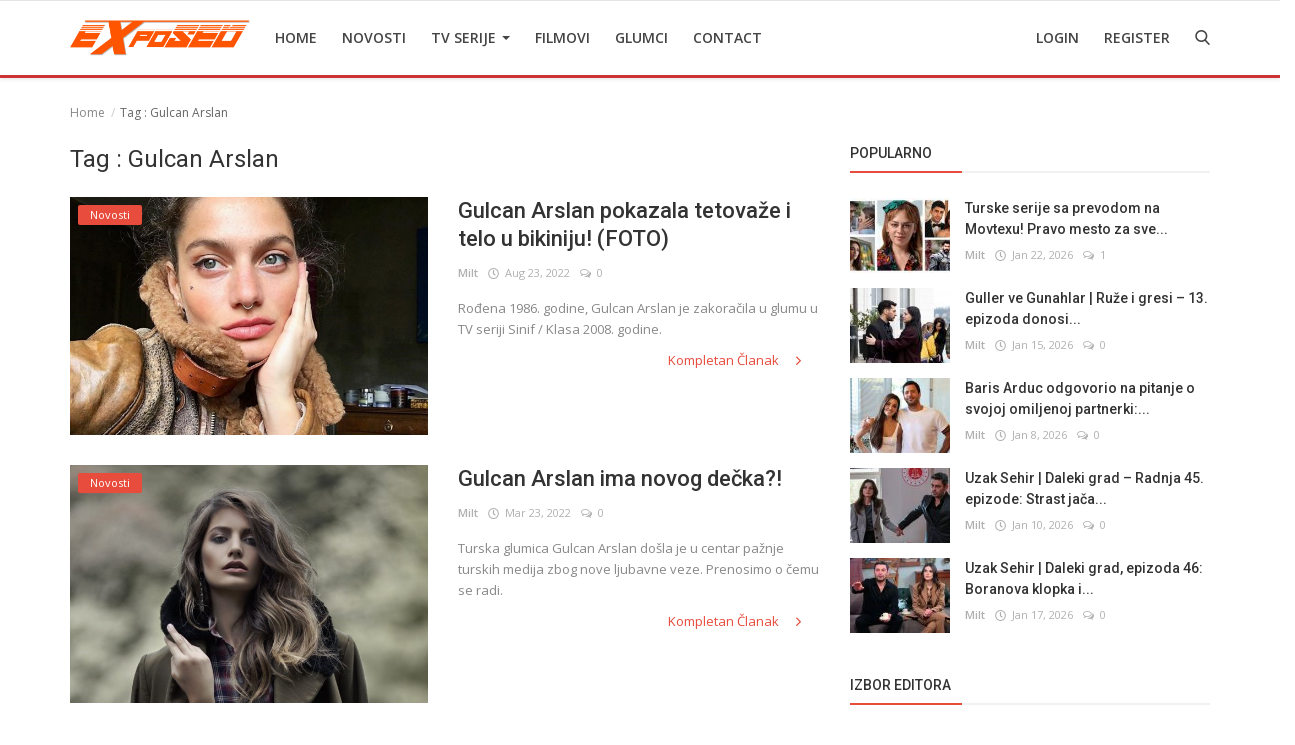

--- FILE ---
content_type: text/html; charset=UTF-8
request_url: https://tvexposed.net/tag/gulcan-arslan
body_size: 10928
content:
<!DOCTYPE html>
<html lang="en">
<head>
    <meta charset="utf-8">
    <meta http-equiv="X-UA-Compatible" content="IE=edge">
    <meta name="viewport" content="width=device-width, initial-scale=1">
    <title>Gulcan Arslan - Najbolje Turske serije  sa prevodom </title>
    <meta name="description" content="Tag: Gulcan Arslan"/>
    <meta name="keywords" content="Tag, Gulcan Arslan"/>
    <meta name="author" content="Codingest"/>
    <meta name="robots" content="all"/>
    <meta name="revisit-after" content="1 Days"/>
    <meta property="og:locale" content="en-US"/>
    <meta property="og:site_name" content="TV Exposed"/>
    <meta property="og:image" content="https://tvexposed.net/uploads/logo/logo_62e457603ad8b.png"/>
    <meta property="og:image:width" content="180"/>
    <meta property="og:image:height" content="50"/>
    <meta property="og:type" content=website/>
    <meta property="og:title" content="Gulcan Arslan - Najbolje Turske serije  sa prevodom "/>
    <meta property="og:description" content="Tag: Gulcan Arslan"/>
    <meta property="og:url" content="https://tvexposed.net/"/>
    <meta name="twitter:card" content="summary_large_image"/>
    <meta name="twitter:site" content="TV Exposed"/>
    <meta name="twitter:title" content="Gulcan Arslan - Najbolje Turske serije  sa prevodom "/>
    <meta name="twitter:description" content="Tag: Gulcan Arslan"/>
    <meta name="twitter:image" content="https://tvexposed.net/uploads/logo/logo_62e457603ad8b.png"/>
    <link rel="canonical" href="https://tvexposed.net/tag/gulcan-arslan"/>
    <link rel="alternate" hreflang="en-US" href="https://tvexposed.net/"/>
    <link rel="alternate" hreflang="HR" href="https://tvexposed.net/hr/"/>
    <link rel="shortcut icon" type="image/png" href="https://tvexposed.net/uploads/logo/logo_607ada85acc082.png"/>
    <link href="https://fonts.googleapis.com/css?family=Open+Sans:300,400,600,700&display=swap&subset=cyrillic,cyrillic-ext,greek,greek-ext,latin-ext,vietnamese" rel="stylesheet">    <link href="https://fonts.googleapis.com/css?family=Roboto:300,400,500,700&display=swap&subset=cyrillic,cyrillic-ext,greek,greek-ext,latin-ext,vietnamese" rel="stylesheet">
    <link rel="stylesheet" href="https://tvexposed.net/assets/vendor/font-icons/css/icons.min.css"/>
    <link rel="stylesheet" href="https://tvexposed.net/assets/vendor/bootstrap/css/bootstrap.min.css">
    <link href="https://tvexposed.net/assets/vendor/slick/slick.min.css" rel="stylesheet"/>
    <link href="https://tvexposed.net/assets/css/magnific-popup.min.css" rel="stylesheet"/>
    <link href="https://tvexposed.net/assets/css/style-4.0.min.css?v=1" rel="stylesheet"/>
    <link href="https://tvexposed.net/assets/css/colors/red.min.css" rel="stylesheet"/>
    <style>body {font-family: "Open Sans", Helvetica, sans-serif}  .widget-title .title, .home-slider-item .title, .home-slider-boxed-item .title, .reactions .title-reactions, .poll .title, .w-popular-list li .title, .random-post-slider .item-info .title, .first-tmp-slider-item .item-info .title, .post-item-horizontal .title, .post-item .title, .footer-widget .title, .f-random-list li .title, .post-content .post-title .title, .related-posts .post-list li .title, .related-posts .related-post-title .title, .comment-tabs a, .page-title, .leave-reply-title, .post-item-boxed .title, .w-our-picks-list li .title, .gallery-category-title {font-family: "Roboto", Helvetica, sans-serif}  .post-item-horizontal .item-image {float: left;}  .post-item-horizontal .item-content {float: left;}.add-to-reading-list{padding: 0 !important}</style>    <style>
.about-author{
display:none !important;
}
#header{ border-bottom: 3px solid #cc3333; }
.footer-bottom{ border-top: 1px solid #cc3333; }
.title-line{ background-color: #e74c3c !important; }

}
@media (min-width: 1300px){
.container {
    width: 1300px;
}

.post-item-horizontal .item-image{
	width: 35.6667%;
}
.post-item-horizontal .item-content{
width: 58.333%;
}

.post-image > img {
width:100%;
}
.related-posts .post-list li .img-responsive {
    height: auto;
}
}
</style>

    <!-- HTML5 shim and Respond.js for IE8 support of HTML5 elements and media queries -->
    <!-- WARNING: Respond.js doesn't work if you view the page via file:// -->
    <!--[if lt IE 9]>
    <script src="https://oss.maxcdn.com/html5shiv/3.7.3/html5shiv.min.js"></script>
    <script src="https://oss.maxcdn.com/respond/1.4.2/respond.min.js"></script>
    <![endif]-->
    <!-- Jquery -->
    <script src="https://tvexposed.net/assets/js/jquery-1.12.4.min.js"></script>
    <script>var rtl = false;</script>
<!-- Google Tag Manager -->
<script>(function(w,d,s,l,i){w[l]=w[l]||[];w[l].push({'gtm.start':
new Date().getTime(),event:'gtm.js'});var f=d.getElementsByTagName(s)[0],
j=d.createElement(s),dl=l!='dataLayer'?'&l='+l:'';j.async=true;j.src=
'https://www.googletagmanager.com/gtm.js?id='+i+dl;f.parentNode.insertBefore(j,f);
})(window,document,'script','dataLayer','GTM-MPGG97V');</script>
<!-- End Google Tag Manager -->
</head>
<body>
<!-- header -->
<header id="header">
    <nav class="navbar navbar-inverse" role="banner">
        <div class="container nav-container">
            <div class="navbar-header logo-cnt">
                <a class="navbar-brand" href="https://tvexposed.net/">
                    <img src="https://tvexposed.net/uploads/logo/logo_62e457603ad8b.png" alt="logo">
                </a>
            </div>
            <!--navigation-->
<div class="nav-desktop">
    <div class="collapse navbar-collapse navbar-left">
        <ul class="nav navbar-nav">
            <li class="">
                <a href="https://tvexposed.net/">
                    Home                </a>
            </li>
                                            <li class="">
                                    <a href="https://tvexposed.net/novosti">
                                        Novosti                                    </a>
                                </li>
                                                            <li class="dropdown ">
                                    <a class="dropdown-toggle disabled" data-toggle="dropdown" href="https://tvexposed.net/turske-serije-1">
                                        TV Serije                                        <span class="caret"></span>
                                    </a>
                                    <ul class="dropdown-menu top-dropdown">
                                                                                    <li>
                                                <a role="menuitem" href="https://tvexposed.net/turske-serije-1/meksicke-serije">
                                                    Meksicke Serije                                                </a>
                                            </li>
                                                                                    <li>
                                                <a role="menuitem" href="https://tvexposed.net/turske-serije-1/spanske-serije">
                                                    Spanske Serije                                                </a>
                                            </li>
                                                                                    <li>
                                                <a role="menuitem" href="https://tvexposed.net/turske-serije-1/strane-serije">
                                                    Strane Serije                                                </a>
                                            </li>
                                                                                    <li>
                                                <a role="menuitem" href="https://tvexposed.net/turske-serije-1/turske-serije">
                                                    Turske Serije                                                </a>
                                            </li>
                                                                            </ul>
                                </li>
                                                            <li class="">
                                    <a href="https://tvexposed.net/filmovi">
                                        Filmovi                                    </a>
                                </li>
                                                            <li class="">
                                    <a href="https://tvexposed.net/turski-glumci">
                                        Glumci                                    </a>
                                </li>
                                                            <li class="">
                                    <a href="https://tvexposed.net/contact">
                                        Contact                                    </a>
                                </li>
                            
                    </ul>

        <ul class="nav navbar-nav nav-right">
                                                <li class="nav-item-right ">
                        <a href="https://tvexposed.net/login">
                            Login                        </a>
                    </li>
                    <li class="nav-item-right ">
                        <a href="https://tvexposed.net/register">
                            Register                        </a>
                    </li>
                                        <li class="nav-item-right">
                <a href="#" data-toggle="modal-search" id="search_button" class="search-icon"><i class="icon-search"></i></a>
            </li>
        </ul>
    </div>
</div>
        </div>
        <div class="mobile-nav-container">
            <div class="nav-mobile-header">
    <div class="container-fluid">
        <div class="row">
            <div class="mobile-header-container">
                <div class="mobile-menu-button">
                    <a href="javascript:void(0)" class="btn-open-mobile-nav"><i class="icon-menu"></i></a>
                </div>
                <div class="mobile-logo">
                    <a href="https://tvexposed.net/"><img src="https://tvexposed.net/uploads/logo/logo_607ada85acc081.png" alt="logo"></a>
                </div>
                <div class="mobile-button-buttons">
                    <a href="javascript:void(0)" id="mobile_search_button" class="search-icon"><i class="icon-search"></i></a>
                </div>
            </div>
        </div>
    </div>
</div>

<div id="navMobile" class="nav-mobile">
    <div class="nav-mobile-logo">
        <a href="https://tvexposed.net/"><img src="https://tvexposed.net/uploads/logo/logo_62e457603ad8b.png" alt="logo"></a>
    </div>
    <a href="javascript:void(0)" class="btn-close-mobile-nav"><i class="icon-close"></i></a>
    <div class="nav-mobile-inner">
        <div class="row">
            <div class="col-sm-12">
                <ul class="navbar-nav">
                    <li class="nav-item">
                        <a href="https://tvexposed.net/" class="nav-link">Home</a>
                    </li>

                                                        <li class="nav-item">
                                        <a href="https://tvexposed.net/novosti" class="nav-link">
                                            Novosti                                        </a>
                                    </li>
                                                                    <li class="nav-item dropdown">
                                        <a class="dropdown-toggle nav-link" data-toggle="dropdown" href="https://tvexposed.net/turske-serije-1">
                                            TV Serije                                            <i class="icon-arrow-down"></i>
                                        </a>
                                        <ul class="dropdown-menu">
                                                                                            <li class="nav-item">
                                                    <a role="menuitem" href="https://tvexposed.net/turske-serije-1" class="nav-link">
                                                        All                                                    </a>
                                                </li>
                                                                                            <li class="nav-item">
                                                    <a role="menuitem" href="https://tvexposed.net/turske-serije-1/meksicke-serije" class="nav-link">
                                                        Meksicke Serije                                                    </a>
                                                </li>
                                                                                            <li class="nav-item">
                                                    <a role="menuitem" href="https://tvexposed.net/turske-serije-1/spanske-serije" class="nav-link">
                                                        Spanske Serije                                                    </a>
                                                </li>
                                                                                            <li class="nav-item">
                                                    <a role="menuitem" href="https://tvexposed.net/turske-serije-1/strane-serije" class="nav-link">
                                                        Strane Serije                                                    </a>
                                                </li>
                                                                                            <li class="nav-item">
                                                    <a role="menuitem" href="https://tvexposed.net/turske-serije-1/turske-serije" class="nav-link">
                                                        Turske Serije                                                    </a>
                                                </li>
                                                                                    </ul>
                                    </li>
                                                                    <li class="nav-item">
                                        <a href="https://tvexposed.net/filmovi" class="nav-link">
                                            Filmovi                                        </a>
                                    </li>
                                                                    <li class="nav-item">
                                        <a href="https://tvexposed.net/turski-glumci" class="nav-link">
                                            Glumci                                        </a>
                                    </li>
                                                                    <li class="nav-item">
                                        <a href="https://tvexposed.net/contact" class="nav-link">
                                            Contact                                        </a>
                                    </li>
                                
                                                                        <li class="nav-item">
                                <a href="https://tvexposed.net/login" class="nav-link">
                                    Login                                </a>
                            </li>
                            <li class="nav-item">
                                <a href="https://tvexposed.net/register" class="nav-link">
                                    Register                                </a>
                            </li>
                                                            </ul>
            </div>
        </div>
        <div class="row">
            <div class="col-sm-12">
                                    <div class="dropdown dropdown-mobile-languages dropup">
                        <a class="dropdown-toggle" data-toggle="dropdown" href="#" aria-expanded="false">
                            <i class="icon-language"></i>
                            English&nbsp;<span class="icon-arrow-down"></span>
                        </a>
                        <ul class="dropdown-menu dropdown-lang">
                                                            <li>
                                    <a href="https://tvexposed.net/" class="selected ">
                                        English                                    </a>
                                </li>
                                                            <li>
                                    <a href="https://tvexposed.net/hr/" class=" ">
                                        Croatian                                    </a>
                                </li>
                                                    </ul>
                    </div>
                            </div>
        </div>
    </div>
</div>



        </div>
    </nav><!--/nav-->
    <!--search modal-->
    <div class="modal-search">
        <form action="https://tvexposed.net/search" method="get" accept-charset="utf-8">
        <div class="container">
            <input type="text" name="q" class="form-control" maxlength="300" pattern=".*\S+.*"
                   placeholder="Search..." required >
            <i class="icon-close s-close"></i>
        </div>
        </form>    </div><!-- /.modal-search -->
</header>
<!-- /.header-->
<div id="overlay_bg" class="overlay-bg"></div>
<!-- Section: main -->
<section id="main">
    <div class="container">
        <div class="row">
            <!-- breadcrumb -->
            <div class="page-breadcrumb">
                <ol class="breadcrumb">
                    <li class="breadcrumb-item">
                        <a href="https://tvexposed.net/">Home</a>
                    </li>
                    <li class="breadcrumb-item active">Tag                        : Gulcan Arslan</li>
                    </li>
                </ol>
            </div>

            <div class="page-content">
                <div class="col-xs-12 col-sm-12 col-md-8">

                    <div class="content">
                        <h1 class="page-title"> Tag                            : Gulcan Arslan</h1>

                        <!-- posts -->
                        <div class="col-xs-12 col-sm-12 posts ">
                            <div class="row">
                                
                                
                                    
                                    <!-- post item -->
                                        <!--Post list item-->
    <div class="post-item-horizontal">
        <div class="item-image">
            <a href="https://tvexposed.net/novosti">
                <span class="label-post-category">
					Novosti                </span>
            </a>
            <a href="https://tvexposed.net/gulcan-arslan-pokazala-tetovaze-i-telo-u-bikiniju-foto">
                		<img src="https://tvexposed.net/assets/img/bg_slider.png" data-src="https://tvexposed.net/uploads/images/202208/image_650x433_6304c2727dee2.jpg" class="lazyload img-responsive" alt="Gulcan Arslan pokazala tetovaže i telo u bikiniju! (FOTO)" onerror="javascript:this.src='https://tvexposed.net/assets/img/bg_slider.png'">
	            </a>
        </div>
        <div class="item-content">
            <h3 class="title">
                <a href="https://tvexposed.net/gulcan-arslan-pokazala-tetovaze-i-telo-u-bikiniju-foto">
                    Gulcan Arslan pokazala tetovaže i telo u bikiniju! (FOTO)                </a>
            </h3>
            <div class="post-meta">
    <p class="post-meta-inner">
    <span>
        <a href="https://tvexposed.net/profile/milt">
        Milt        </a>
    </span>
        <span>
        <i class="icon-clock"></i>&nbsp;&nbsp;Aug 23, 2022    </span>
                    <span>
        <i class="icon-comment"></i>&nbsp;
                0    </span>
                <!--Show if enabled-->
            </p>
</div>            <p class="summary">
                Rođena 1986. godine, Gulcan Arslan je zakoračila u glumu u TV seriji Sinif / Klasa 2008. godine.            </p>
            <div class="post-buttons">
                <a href="https://tvexposed.net/gulcan-arslan-pokazala-tetovaze-i-telo-u-bikiniju-foto" class="pull-right read-more">
                    Kompletan Članak                    <i class="icon-arrow-right read-more-i" aria-hidden="true"></i>
                </a>
            </div>
        </div>
    </div>
                                    <!-- /.post item -->

                                    
                                                                    
                                    
                                    <!-- post item -->
                                        <!--Post list item-->
    <div class="post-item-horizontal">
        <div class="item-image">
            <a href="https://tvexposed.net/novosti">
                <span class="label-post-category">
					Novosti                </span>
            </a>
            <a href="https://tvexposed.net/gulcan-arslan-ima-novog-decka">
                		<img src="https://tvexposed.net/assets/img/bg_slider.png" data-src="https://tvexposed.net/uploads/images/202203/image_650x433_623b33f58b6c0.jpg" class="lazyload img-responsive" alt="Gulcan Arslan ima novog dečka?!" onerror="javascript:this.src='https://tvexposed.net/assets/img/bg_slider.png'">
	            </a>
        </div>
        <div class="item-content">
            <h3 class="title">
                <a href="https://tvexposed.net/gulcan-arslan-ima-novog-decka">
                    Gulcan Arslan ima novog dečka?!                </a>
            </h3>
            <div class="post-meta">
    <p class="post-meta-inner">
    <span>
        <a href="https://tvexposed.net/profile/milt">
        Milt        </a>
    </span>
        <span>
        <i class="icon-clock"></i>&nbsp;&nbsp;Mar 23, 2022    </span>
                    <span>
        <i class="icon-comment"></i>&nbsp;
                0    </span>
                <!--Show if enabled-->
            </p>
</div>            <p class="summary">
                Turska glumica Gulcan Arslan došla je u centar pažnje turskih medija zbog nove ljubavne veze. Prenosimo o čemu se radi.            </p>
            <div class="post-buttons">
                <a href="https://tvexposed.net/gulcan-arslan-ima-novog-decka" class="pull-right read-more">
                    Kompletan Članak                    <i class="icon-arrow-right read-more-i" aria-hidden="true"></i>
                </a>
            </div>
        </div>
    </div>
                                    <!-- /.post item -->

                                    
                                        

    
    
        
            
            
        

        
    

<!--Sidebar ad space

-->

                                        <!-- increment count -->
                                    
                                                                    
                                                                            <div class="col-sm-12 col-xs-12"></div>
                                    
                                    <!-- post item -->
                                        <!--Post list item-->
    <div class="post-item-horizontal">
        <div class="item-image">
            <a href="https://tvexposed.net/novosti">
                <span class="label-post-category">
					Novosti                </span>
            </a>
            <a href="https://tvexposed.net/nova-glumica-u-seriji-dogdugun-ev-kaderindir">
                		<img src="https://tvexposed.net/assets/img/bg_slider.png" data-src="https://tvexposed.net/uploads/images/image_650x433_60781f53ef769.jpg" class="lazyload img-responsive" alt="Nova glumica u seriji Dogdugun Ev Kaderindir" onerror="javascript:this.src='https://tvexposed.net/assets/img/bg_slider.png'">
	            </a>
        </div>
        <div class="item-content">
            <h3 class="title">
                <a href="https://tvexposed.net/nova-glumica-u-seriji-dogdugun-ev-kaderindir">
                    Nova glumica u seriji Dogdugun Ev Kaderindir                </a>
            </h3>
            <div class="post-meta">
    <p class="post-meta-inner">
    <span>
        <a href="https://tvexposed.net/profile/tvexposed">
        tvexposed        </a>
    </span>
        <span>
        <i class="icon-clock"></i>&nbsp;&nbsp;Apr 2, 2021    </span>
                    <span>
        <i class="icon-comment"></i>&nbsp;
                0    </span>
                <!--Show if enabled-->
            </p>
</div>            <p class="summary">
                Turska serija Dogdugun Ev Kaderindir dobila je pojačanje u glumačkoj ekipi. Glumica se već priključila setu i upoznala sa kolegama....            </p>
            <div class="post-buttons">
                <a href="https://tvexposed.net/nova-glumica-u-seriji-dogdugun-ev-kaderindir" class="pull-right read-more">
                    Kompletan Članak                    <i class="icon-arrow-right read-more-i" aria-hidden="true"></i>
                </a>
            </div>
        </div>
    </div>
                                    <!-- /.post item -->

                                    
                                                                                                </div>

                        </div><!-- /.posts -->

                        <div class="col-xs-12 col-sm-12 col-xs-12">
                            <div class="row">
                                

    
    
        
            
            
        

        
    

<!--Sidebar ad space

-->
                            </div>
                        </div>

                        <!-- Pagination -->
                        <div class="col-xs-12 col-sm-12 col-xs-12">
                            <div class="row">
                                                            </div>
                        </div>

                    </div>

                </div>


                <div class="col-xs-12 col-sm-12 col-md-4">
                    <!--Sidebar-->
                    
<div class="sidebar">

    

    
    
        
            
        

        
    

<!--Sidebar ad space

-->

    <div class="col-sm-12 col-xs-12 sidebar-widget widget-popular-posts">
        <div class="row">
            <!--Include popular posts partial-->
            
<!--Partial: Popular Posts-->
<div class="widget-title widget-popular-posts-title">
    <h4 class="title">Popularno</h4>
</div>

<div class="col-sm-12 widget-body">
    <div class="row">
        <ul class="widget-list w-popular-list">

            <!--List  popular posts-->
                                <li>
                        <div class="left">
                            <a href="https://tvexposed.net/turske-serije-sa-prevodom-na-movtexu-pravo-mesto-za-sve-ljubitelje-dizija">
                                		<img src="https://tvexposed.net/assets/img/bg_small.png" data-src="https://tvexposed.net/uploads/images/202410/image_100x75_671244d963237.jpg" class="lazyload img-responsive" alt="Turske serije sa prevodom na Movtexu! Pravo mesto za sve ljubitelje dizija!" onerror="javascript:this.src='https://tvexposed.net/assets/img/bg_small.png'">
	                            </a>
                        </div>
                        <div class="right">
                            <h3 class="title">
                                <a href="https://tvexposed.net/turske-serije-sa-prevodom-na-movtexu-pravo-mesto-za-sve-ljubitelje-dizija">
                                    Turske serije sa prevodom na Movtexu! Pravo mesto za sve...                                </a>
                            </h3>
                            <div class="post-meta">
    <p class="post-meta-inner">
    <span>
        <a href="https://tvexposed.net/profile/milt">
        Milt        </a>
    </span>
        <span>
        <i class="icon-clock"></i>&nbsp;&nbsp;Jan 22, 2026    </span>
                    <span>
        <i class="icon-comment"></i>&nbsp;
                1    </span>
                <!--Show if enabled-->
            </p>
</div>                        </div>
                    </li>
                                    <li>
                        <div class="left">
                            <a href="https://tvexposed.net/guller-ve-gunahlar-ruze-i-gresi-13-epizoda-donosi-napetost-u-hotelu-i-sukobe-oko-kader">
                                		<img src="https://tvexposed.net/assets/img/bg_small.png" data-src="https://tvexposed.net/uploads/images/202601/image_100x75_6968d4bb4ab28.jpg" class="lazyload img-responsive" alt="Guller ve Gunahlar | Ruže i gresi – 13. epizoda donosi napetost u hotelu i sukobe oko Kader" onerror="javascript:this.src='https://tvexposed.net/assets/img/bg_small.png'">
	                            </a>
                        </div>
                        <div class="right">
                            <h3 class="title">
                                <a href="https://tvexposed.net/guller-ve-gunahlar-ruze-i-gresi-13-epizoda-donosi-napetost-u-hotelu-i-sukobe-oko-kader">
                                    Guller ve Gunahlar | Ruže i gresi – 13. epizoda donosi...                                </a>
                            </h3>
                            <div class="post-meta">
    <p class="post-meta-inner">
    <span>
        <a href="https://tvexposed.net/profile/milt">
        Milt        </a>
    </span>
        <span>
        <i class="icon-clock"></i>&nbsp;&nbsp;Jan 15, 2026    </span>
                    <span>
        <i class="icon-comment"></i>&nbsp;
                0    </span>
                <!--Show if enabled-->
            </p>
</div>                        </div>
                    </li>
                                    <li>
                        <div class="left">
                            <a href="https://tvexposed.net/baris-arduc-odgovorio-na-pitanje-o-svojoj-omiljenoj-partnerki-sve-su-mi-drage-ali">
                                		<img src="https://tvexposed.net/assets/img/bg_small.png" data-src="https://tvexposed.net/uploads/images/202601/image_100x75_695f91c26752d.jpg" class="lazyload img-responsive" alt="Baris Arduc odgovorio na pitanje o svojoj omiljenoj partnerki: „Sve su mi drage, ali…“" onerror="javascript:this.src='https://tvexposed.net/assets/img/bg_small.png'">
	                            </a>
                        </div>
                        <div class="right">
                            <h3 class="title">
                                <a href="https://tvexposed.net/baris-arduc-odgovorio-na-pitanje-o-svojoj-omiljenoj-partnerki-sve-su-mi-drage-ali">
                                    Baris Arduc odgovorio na pitanje o svojoj omiljenoj partnerki:...                                </a>
                            </h3>
                            <div class="post-meta">
    <p class="post-meta-inner">
    <span>
        <a href="https://tvexposed.net/profile/milt">
        Milt        </a>
    </span>
        <span>
        <i class="icon-clock"></i>&nbsp;&nbsp;Jan 8, 2026    </span>
                    <span>
        <i class="icon-comment"></i>&nbsp;
                0    </span>
                <!--Show if enabled-->
            </p>
</div>                        </div>
                    </li>
                                    <li>
                        <div class="left">
                            <a href="https://tvexposed.net/uzak-sehir-daleki-grad-radnja-45-epizode-strast-jaca-od-razlaza-osveta-bez-granica">
                                		<img src="https://tvexposed.net/assets/img/bg_small.png" data-src="https://tvexposed.net/uploads/images/202601/image_100x75_69623073942ad.jpg" class="lazyload img-responsive" alt="Uzak Sehir | Daleki grad – Radnja 45. epizode: Strast jača od razlaza, osveta bez granica" onerror="javascript:this.src='https://tvexposed.net/assets/img/bg_small.png'">
	                            </a>
                        </div>
                        <div class="right">
                            <h3 class="title">
                                <a href="https://tvexposed.net/uzak-sehir-daleki-grad-radnja-45-epizode-strast-jaca-od-razlaza-osveta-bez-granica">
                                    Uzak Sehir | Daleki grad – Radnja 45. epizode: Strast jača...                                </a>
                            </h3>
                            <div class="post-meta">
    <p class="post-meta-inner">
    <span>
        <a href="https://tvexposed.net/profile/milt">
        Milt        </a>
    </span>
        <span>
        <i class="icon-clock"></i>&nbsp;&nbsp;Jan 10, 2026    </span>
                    <span>
        <i class="icon-comment"></i>&nbsp;
                0    </span>
                <!--Show if enabled-->
            </p>
</div>                        </div>
                    </li>
                                    <li>
                        <div class="left">
                            <a href="https://tvexposed.net/uzak-sehir-daleki-grad-epizoda-46-boranova-klopka-i-dzihanova-odlucnost">
                                		<img src="https://tvexposed.net/assets/img/bg_small.png" data-src="https://tvexposed.net/uploads/images/202601/image_100x75_696b743c2f5ea.jpg" class="lazyload img-responsive" alt="Uzak Sehir | Daleki grad, epizoda 46: Boranova klopka i Džihanova odlučnost" onerror="javascript:this.src='https://tvexposed.net/assets/img/bg_small.png'">
	                            </a>
                        </div>
                        <div class="right">
                            <h3 class="title">
                                <a href="https://tvexposed.net/uzak-sehir-daleki-grad-epizoda-46-boranova-klopka-i-dzihanova-odlucnost">
                                    Uzak Sehir | Daleki grad, epizoda 46: Boranova klopka i...                                </a>
                            </h3>
                            <div class="post-meta">
    <p class="post-meta-inner">
    <span>
        <a href="https://tvexposed.net/profile/milt">
        Milt        </a>
    </span>
        <span>
        <i class="icon-clock"></i>&nbsp;&nbsp;Jan 17, 2026    </span>
                    <span>
        <i class="icon-comment"></i>&nbsp;
                0    </span>
                <!--Show if enabled-->
            </p>
</div>                        </div>
                    </li>
                        </ul>
    </div>
</div>
        </div>
    </div>

            <div class="col-sm-12 col-xs-12 sidebar-widget">
            <div class="row">
                <!--Include our picks partial-->
                
<!--Partial: Popular Posts-->
<div class="widget-title widget-popular-posts-title">
	<h4 class="title">Izbor Editora</h4>
</div>

<div class="col-sm-12 widget-body">
	<div class="row">
		<ul class="widget-list w-our-picks-list">

			<!--List  popular posts-->
								<li>
						<div class="post-image">
							<a href="https://tvexposed.net/novosti">
                            <span class="label-post-category">
                                Novosti                            </span>
							</a>
							<a href="https://tvexposed.net/serija-abi-porodica-je-test-nastavila-rast-gledanosti-druga-epizoda-oborila-rejtinge">
										<img src="https://tvexposed.net/assets/img/bg_mid.png" data-src="https://tvexposed.net/uploads/images/202601/image_750x415_6970b82cca35b.jpg" class="lazyload img-responsive" alt="Serija A.B.I. | Porodica je test nastavila rast gledanosti – druga epizoda oborila rejtinge" onerror="javascript:this.src='https://tvexposed.net/assets/img/bg_mid.png'">
								</a>
						</div>

						<h3 class="title">
							<a href="https://tvexposed.net/serija-abi-porodica-je-test-nastavila-rast-gledanosti-druga-epizoda-oborila-rejtinge">
								Serija A.B.I. | Porodica je test nastavila rast gledanosti...							</a>
						</h3>
						<div class="post-meta">
    <p class="post-meta-inner">
    <span>
        <a href="https://tvexposed.net/profile/milt">
        Milt        </a>
    </span>
        <span>
        <i class="icon-clock"></i>&nbsp;&nbsp;Jan 21, 2026    </span>
                    <span>
        <i class="icon-comment"></i>&nbsp;
                0    </span>
                <!--Show if enabled-->
            </p>
</div>
					</li>
									<li>
						<div class="post-image">
							<a href="https://tvexposed.net/novosti">
                            <span class="label-post-category">
                                Novosti                            </span>
							</a>
							<a href="https://tvexposed.net/burc-kumbetlioglu-glumac-ciji-lik-u-seriji-uzak-sehir-daleki-grad-izaziva-snazne-reakcije-publike">
										<img src="https://tvexposed.net/assets/img/bg_mid.png" data-src="https://tvexposed.net/uploads/images/202601/image_750x415_696f6331380ea.jpg" class="lazyload img-responsive" alt="Burc Kumbetlioglu – glumac čiji lik u seriji Uzak Sehir | Daleki grad izaziva snažne reakcije publike" onerror="javascript:this.src='https://tvexposed.net/assets/img/bg_mid.png'">
								</a>
						</div>

						<h3 class="title">
							<a href="https://tvexposed.net/burc-kumbetlioglu-glumac-ciji-lik-u-seriji-uzak-sehir-daleki-grad-izaziva-snazne-reakcije-publike">
								Burc Kumbetlioglu – glumac čiji lik u seriji Uzak Sehir...							</a>
						</h3>
						<div class="post-meta">
    <p class="post-meta-inner">
    <span>
        <a href="https://tvexposed.net/profile/milt">
        Milt        </a>
    </span>
        <span>
        <i class="icon-clock"></i>&nbsp;&nbsp;Jan 20, 2026    </span>
                    <span>
        <i class="icon-comment"></i>&nbsp;
                0    </span>
                <!--Show if enabled-->
            </p>
</div>
					</li>
									<li>
						<div class="post-image">
							<a href="https://tvexposed.net/novosti">
                            <span class="label-post-category">
                                Novosti                            </span>
							</a>
							<a href="https://tvexposed.net/uzak-sehir-daleki-grad-epizoda-46-boranova-klopka-i-dzihanova-odlucnost">
										<img src="https://tvexposed.net/assets/img/bg_mid.png" data-src="https://tvexposed.net/uploads/images/202601/image_750x415_696b743c23a69.jpg" class="lazyload img-responsive" alt="Uzak Sehir | Daleki grad, epizoda 46: Boranova klopka i Džihanova odlučnost" onerror="javascript:this.src='https://tvexposed.net/assets/img/bg_mid.png'">
								</a>
						</div>

						<h3 class="title">
							<a href="https://tvexposed.net/uzak-sehir-daleki-grad-epizoda-46-boranova-klopka-i-dzihanova-odlucnost">
								Uzak Sehir | Daleki grad, epizoda 46: Boranova klopka i...							</a>
						</h3>
						<div class="post-meta">
    <p class="post-meta-inner">
    <span>
        <a href="https://tvexposed.net/profile/milt">
        Milt        </a>
    </span>
        <span>
        <i class="icon-clock"></i>&nbsp;&nbsp;Jan 17, 2026    </span>
                    <span>
        <i class="icon-comment"></i>&nbsp;
                0    </span>
                <!--Show if enabled-->
            </p>
</div>
					</li>
									<li>
						<div class="post-image">
							<a href="https://tvexposed.net/novosti">
                            <span class="label-post-category">
                                Novosti                            </span>
							</a>
							<a href="https://tvexposed.net/sahtekarlar-prevaranti-radnja-14-epizode">
										<img src="https://tvexposed.net/assets/img/bg_mid.png" data-src="https://tvexposed.net/uploads/images/202601/image_750x415_696a2410dddab.jpg" class="lazyload img-responsive" alt="Sahtekarlar | Prevaranti – radnja 14. epizode" onerror="javascript:this.src='https://tvexposed.net/assets/img/bg_mid.png'">
								</a>
						</div>

						<h3 class="title">
							<a href="https://tvexposed.net/sahtekarlar-prevaranti-radnja-14-epizode">
								Sahtekarlar | Prevaranti – radnja 14. epizode							</a>
						</h3>
						<div class="post-meta">
    <p class="post-meta-inner">
    <span>
        <a href="https://tvexposed.net/profile/milt">
        Milt        </a>
    </span>
        <span>
        <i class="icon-clock"></i>&nbsp;&nbsp;Jan 16, 2026    </span>
                    <span>
        <i class="icon-comment"></i>&nbsp;
                0    </span>
                <!--Show if enabled-->
            </p>
</div>
					</li>
									<li>
						<div class="post-image">
							<a href="https://tvexposed.net/novosti">
                            <span class="label-post-category">
                                Novosti                            </span>
							</a>
							<a href="https://tvexposed.net/guller-ve-gunahlar-ruze-i-gresi-13-epizoda-donosi-napetost-u-hotelu-i-sukobe-oko-kader">
										<img src="https://tvexposed.net/assets/img/bg_mid.png" data-src="https://tvexposed.net/uploads/images/202601/image_750x415_6968d4bb408d3.jpg" class="lazyload img-responsive" alt="Guller ve Gunahlar | Ruže i gresi – 13. epizoda donosi napetost u hotelu i sukobe oko Kader" onerror="javascript:this.src='https://tvexposed.net/assets/img/bg_mid.png'">
								</a>
						</div>

						<h3 class="title">
							<a href="https://tvexposed.net/guller-ve-gunahlar-ruze-i-gresi-13-epizoda-donosi-napetost-u-hotelu-i-sukobe-oko-kader">
								Guller ve Gunahlar | Ruže i gresi – 13. epizoda donosi...							</a>
						</h3>
						<div class="post-meta">
    <p class="post-meta-inner">
    <span>
        <a href="https://tvexposed.net/profile/milt">
        Milt        </a>
    </span>
        <span>
        <i class="icon-clock"></i>&nbsp;&nbsp;Jan 15, 2026    </span>
                    <span>
        <i class="icon-comment"></i>&nbsp;
                0    </span>
                <!--Show if enabled-->
            </p>
</div>
					</li>
				
		</ul>
	</div>
</div>
            </div>
        </div>
    <!--
    <div class="col-sm-12 col-xs-12 sidebar-widget">
        <div class="row">
      
                    </div>
    </div> -->

    

    
    
        
            
        

        
    

<!--Sidebar ad space

-->

    <div class="col-sm-12 col-xs-12 sidebar-widget">
        <div class="row">
            <!--Include random slider partial-->
            
<div class="widget-title">
	<h4 class="title">Random Posts</h4>
</div>
<div class="col-sm-12 widget-body">
	<div class="row">
        		<div class="slider-container">
			<div class="random-slider-fixer">
				<img src="[data-uri]" alt="img">
			</div>
			<div class="random-slider-container">
				<div id="random-slider" class="random-slider">
													<!-- slider item -->
								<div class="home-slider-boxed-item">
									<a href="https://tvexposed.net/udaje-se-songul-oden">
												<img src="https://tvexposed.net/assets/img/bg_slider.png" class="img-responsive" alt="fixer">
		<img src="https://tvexposed.net/assets/img/bg_slider.png" data-lazy="https://tvexposed.net/uploads/images/image_650x433_6077fce530d34.jpg" class="img-responsive img-slider img-external" alt="Udaje se Songul Oden">
										</a>
									<div class="item-info redirect-onclik" data-url="https://tvexposed.net/udaje-se-songul-oden">
										<a href="https://tvexposed.net/novosti">
										<span class="label label-danger label-slider-category">
											Novosti										</span>
										</a>
										<h3 class="title">
											<a href="https://tvexposed.net/udaje-se-songul-oden">
												Udaje se Songul Oden											</a>
										</h3>
									</div>
								</div>
															<!-- slider item -->
								<div class="home-slider-boxed-item">
									<a href="https://tvexposed.net/ugur-gunes-u-novoj-tv-seriji">
												<img src="https://tvexposed.net/assets/img/bg_slider.png" class="img-responsive" alt="fixer">
		<img src="https://tvexposed.net/assets/img/bg_slider.png" data-lazy="https://tvexposed.net/uploads/images/202209/image_650x433_63358289120fe.jpg" class="img-responsive img-slider img-external" alt="Ugur Gunes u novoj TV seriji">
										</a>
									<div class="item-info redirect-onclik" data-url="https://tvexposed.net/ugur-gunes-u-novoj-tv-seriji">
										<a href="https://tvexposed.net/novosti">
										<span class="label label-danger label-slider-category">
											Novosti										</span>
										</a>
										<h3 class="title">
											<a href="https://tvexposed.net/ugur-gunes-u-novoj-tv-seriji">
												Ugur Gunes u novoj TV seriji											</a>
										</h3>
									</div>
								</div>
															<!-- slider item -->
								<div class="home-slider-boxed-item">
									<a href="https://tvexposed.net/demet-ozdemir-uziva-na-odmoru-foto">
												<img src="https://tvexposed.net/assets/img/bg_slider.png" class="img-responsive" alt="fixer">
		<img src="https://tvexposed.net/assets/img/bg_slider.png" data-lazy="https://tvexposed.net/uploads/images/202306/image_650x433_6489a0b9b79d2.jpg" class="img-responsive img-slider img-external" alt="Demet Ozdemir uživa na odmoru (FOTO)">
										</a>
									<div class="item-info redirect-onclik" data-url="https://tvexposed.net/demet-ozdemir-uziva-na-odmoru-foto">
										<a href="https://tvexposed.net/novosti">
										<span class="label label-danger label-slider-category">
											Novosti										</span>
										</a>
										<h3 class="title">
											<a href="https://tvexposed.net/demet-ozdemir-uziva-na-odmoru-foto">
												Demet Ozdemir uživa na odmoru (FOTO)											</a>
										</h3>
									</div>
								</div>
															<!-- slider item -->
								<div class="home-slider-boxed-item">
									<a href="https://tvexposed.net/nove-vesti-oko-serije-cukur">
												<img src="https://tvexposed.net/assets/img/bg_slider.png" class="img-responsive" alt="fixer">
		<img src="https://tvexposed.net/assets/img/bg_slider.png" data-lazy="https://tvexposed.net/uploads/images/image_650x433_60780ca12a5c6.jpg" class="img-responsive img-slider img-external" alt="Nove vesti oko serije Cukur">
										</a>
									<div class="item-info redirect-onclik" data-url="https://tvexposed.net/nove-vesti-oko-serije-cukur">
										<a href="https://tvexposed.net/novosti">
										<span class="label label-danger label-slider-category">
											Novosti										</span>
										</a>
										<h3 class="title">
											<a href="https://tvexposed.net/nove-vesti-oko-serije-cukur">
												Nove vesti oko serije Cukur											</a>
										</h3>
									</div>
								</div>
															<!-- slider item -->
								<div class="home-slider-boxed-item">
									<a href="https://tvexposed.net/velika-ocekivanja-od-druge-sezone-turske-serije-yalniz-kurt">
												<img src="https://tvexposed.net/assets/img/bg_slider.png" class="img-responsive" alt="fixer">
		<img src="https://tvexposed.net/assets/img/bg_slider.png" data-lazy="https://tvexposed.net/uploads/images/202207/image_650x433_62d7fb46f2f3c.jpg" class="img-responsive img-slider img-external" alt="Velika očekivanja od druge sezone turske serije Yalniz Kurt">
										</a>
									<div class="item-info redirect-onclik" data-url="https://tvexposed.net/velika-ocekivanja-od-druge-sezone-turske-serije-yalniz-kurt">
										<a href="https://tvexposed.net/novosti">
										<span class="label label-danger label-slider-category">
											Novosti										</span>
										</a>
										<h3 class="title">
											<a href="https://tvexposed.net/velika-ocekivanja-od-druge-sezone-turske-serije-yalniz-kurt">
												Velika očekivanja od druge sezone turske serije Yalniz Kurt											</a>
										</h3>
									</div>
								</div>
											</div>
				<div id="random-slider-nav" class="slider-nav random-slider-nav">
					<button class="prev"><i class="icon-arrow-left"></i></button>
					<button class="next"><i class="icon-arrow-right"></i></button>
				</div>
			</div>
		</div>
        	</div>
</div>
        </div>
    </div>
    <div class="col-sm-12 col-xs-12 sidebar-widget d-none" style="display:none">
        <div class="row">
            <!--Include tags partial-->
            
<!--Partial: Tags-->
<div class="widget-title">
    <h4 class="title">Tags</h4>
</div>
<div class="col-sm-12 widget-body">
    <div class="row">
        <ul class="widget-list w-tag-list">
            <!--List  tags-->
                            <li>
                    <a href="https://tvexposed.net/tag/ertugrul">
                        Ertugrul                    </a>
                </li>
                            <li>
                    <a href="https://tvexposed.net/tag/fatih">
                        Fatih                    </a>
                </li>
                            <li>
                    <a href="https://tvexposed.net/tag/glumac-burak-ozcivit">
                        glumac Burak Ozcivit                    </a>
                </li>
                            <li>
                    <a href="https://tvexposed.net/tag/the-night-of">
                        The night of                    </a>
                </li>
                            <li>
                    <a href="https://tvexposed.net/tag/216-puta-skuplji">
                        216 puta skuplji                    </a>
                </li>
                            <li>
                    <a href="https://tvexposed.net/tag/odnos">
                        odnos                    </a>
                </li>
                            <li>
                    <a href="https://tvexposed.net/tag/serija-babmaska-biri">
                        serija Babmaska Biri!                    </a>
                </li>
                            <li>
                    <a href="https://tvexposed.net/tag/matera">
                        Matera                    </a>
                </li>
                            <li>
                    <a href="https://tvexposed.net/tag/aniden">
                        Aniden                    </a>
                </li>
                            <li>
                    <a href="https://tvexposed.net/tag/tom-hardy">
                        tom hardy                    </a>
                </li>
                            <li>
                    <a href="https://tvexposed.net/tag/epizoda-33">
                        epizoda 33                    </a>
                </li>
                            <li>
                    <a href="https://tvexposed.net/tag/goeast">
                        goeast                    </a>
                </li>
                            <li>
                    <a href="https://tvexposed.net/tag/can-bonomo">
                        Can Bonomo                    </a>
                </li>
                            <li>
                    <a href="https://tvexposed.net/tag/brka">
                        brka                    </a>
                </li>
                            <li>
                    <a href="https://tvexposed.net/tag/selda-akor">
                        Selda Akor                    </a>
                </li>
                    </ul>
    </div>
</div>        </div>
    </div>
    <div class="col-sm-12 col-xs-12 sidebar-widget">
        <div class="row">
            <!--Include Widget Comments-->
                <!--Partial: Voting Poll-->
    <div class="widget-title widget-popular-posts-title">
        <h4 class="title">Voting Poll</h4>
    </div>

    <div class="col-sm-12 widget-body">
        <div class="row">
                                                                            </div>
    </div>
        </div>
    </div>

</div><!--/Sidebar-->
                </div><!--/col-->

            </div>
        </div>
    </div>
</section>
<!-- /.Section: main -->
<!-- Start Footer Section -->
<footer id="footer">
    
    <div class="container-fluid" style="padding-left:0;padding-right:0;">
        <div class="row">
            <div class="container">
            
                <div class="row footer-widgets">
                    <!-- footer widget about-->
                    <div class="col-sm-4 col-xs-12">
                        <div class="footer-widget f-widget-about">
                            <div class="col-sm-12">
                                <div class="row">
                                    <h4 class="title">About</h4>
                                    <div class="title-line"></div>
                                    <p>
                                        TV Exposed | Popularni  Informativni Online Magazin.

Dnevne novosti o popularnim TV Serijama i Filmovima. Filmske zvezde, Moda, Muzika, Putopisi, Kulinarstvo...
&lt;/br&gt;
&lt;/br&gt;

&lt;span class=&quot;nobr&quot;&gt;AtomMedia Studio | TV Exposed Online Magazine
Seefeldstrasse 40 8008 Zürich, Switzerland
Contact Email: office@tvexposed.net&lt;/span&gt;                                    </p>
                                </div>
                            </div>
                        </div>
                    </div><!-- /.col-sm-4 -->
        
                    <!-- footer widget random posts-->
                    <div class="col-sm-4 col-xs-12">
                        <!--Include footer random posts partial-->
                        
<!--Partial: Footer Random Posts-->
<div class="footer-widget f-widget-random">
    <div class="col-sm-12">
        <div class="row">
            <h4 class="title">Random Posts</h4>
            <div class="title-line"></div>
            <ul class="f-random-list">

                <!--List random posts-->
                                            <li>
                                <div class="left">
                                    <a href="https://tvexposed.net/tuga-u-domu-glumice-asli-tandogan">
                                        		<img src="https://tvexposed.net/assets/img/bg_small.png" data-src="https://tvexposed.net/uploads/images/image_100x75_6078105465e8a.jpg" class="lazyload img-responsive" alt="Tuga u domu glumice Asli Tandogan" onerror="javascript:this.src='https://tvexposed.net/assets/img/bg_small.png'">
	                                    </a>
                                </div>
                                <div class="right">
                                    <h5 class="title">
                                        <a href="https://tvexposed.net/tuga-u-domu-glumice-asli-tandogan">
                                            Tuga u domu glumice Asli Tandogan                                        </a>
                                    </h5>
                                </div>
                            </li>
                                                    <li>
                                <div class="left">
                                    <a href="https://tvexposed.net/turski-film-hur-kole-2019">
                                        		<img src="https://tvexposed.net/assets/img/bg_small.png" data-src="https://tvexposed.net/uploads/images/image_100x75_6077fc94a295c.jpg" class="lazyload img-responsive" alt="Turski film Hür Köle (2019)" onerror="javascript:this.src='https://tvexposed.net/assets/img/bg_small.png'">
	                                    </a>
                                </div>
                                <div class="right">
                                    <h5 class="title">
                                        <a href="https://tvexposed.net/turski-film-hur-kole-2019">
                                            Turski film Hür Köle (2019)                                        </a>
                                    </h5>
                                </div>
                            </li>
                                                    <li>
                                <div class="left">
                                    <a href="https://tvexposed.net/yargi-odlican-na-nastavku-solidan-start-serije-kirli-sepeti">
                                        		<img src="https://tvexposed.net/assets/img/bg_small.png" data-src="https://tvexposed.net/uploads/images/202309/image_100x75_65116e3978560.jpg" class="lazyload img-responsive" alt="Yargi odličan na nastavku, solidan start serije Kirli Sepeti" onerror="javascript:this.src='https://tvexposed.net/assets/img/bg_small.png'">
	                                    </a>
                                </div>
                                <div class="right">
                                    <h5 class="title">
                                        <a href="https://tvexposed.net/yargi-odlican-na-nastavku-solidan-start-serije-kirli-sepeti">
                                            Yargi odličan na nastavku, solidan start serije Kirli Sepeti                                        </a>
                                    </h5>
                                </div>
                            </li>
                        
            </ul>
        </div>
    </div>
</div>
                    </div><!-- /.col-sm-4 -->
        
                    <!-- footer widget follow us-->
                    <div class="col-sm-4 col-xs-12">
                        <div class="col-sm-12">
                            <div class="row">
                                <div class="footer-widget f-widget-follow">
                                    <div class="col-sm-12">
                                        <div class="row">
                                            <h4 class="title">Social Media</h4>
                                            <div class="title-line"></div>
                                            <ul>
                                                
    <li>
        <a class="rss" href="https://tvexposed.net/rss-feeds"><i class="icon-rss"></i></a>
    </li>
                                            </ul>
                                        </div>
                                    </div>
                                </div>
                            </div>
                        </div>
        
                        <!-- newsletter -->
                        <div class="col-sm-12">
                            <div class="row">
                                <p>Subscribe here to get interesting stuff and updates!</p>
                                <form action="https://tvexposed.net/home_controller/add_to_newsletter" method="post" accept-charset="utf-8">
<input type="hidden" name="infinite_csrf_token" value="8fe532075718f7762ec54aba3f7d696c" />                                                                           
                                <div class="newsletter">
                                    <div class="left">
                                        <input type="email" name="email" id="newsletter_email" maxlength="199" placeholder="Email" required >
                                    </div>
                                    <div class="right">
                                        <button type="submit" class="newsletter-button">Subscribe</button>
                                    </div>
                                </div>
                                </form>                            </div>
                            <div class="row">
                                <p id="newsletter">
                                                                    </p>
                            </div>
                        </div>
        
                        <div class="col-sm-12">
                            <div class="row">
                                <div class="languages-dropdown">
                                                                            <div class="dropdown">
                                            <button class="btn dropdown-toggle" type="button" data-toggle="dropdown">
                                                <i class="icon-language"></i>English&nbsp;<span class="icon-arrow-down"></span>
                                            </button>
                                            <ul class="dropdown-menu">
                                                                                                    <li><a href="https://tvexposed.net/" class="selected">English</a></li>
                                                                                                    <li><a href="https://tvexposed.net/hr/" class="">Croatian</a></li>
                                                                                            </ul>
                                        </div>
                                                                    </div>
                            </div>
                        </div>
                    </div>
                    <!-- .col-md-3 -->
                </div>
                <!-- .row -->                
                
                
                
            </div>
        </div>
        


        <!-- Copyright -->
        <div class="footer-bottom">
            <div class="container">
            <div class="row">
                <div class="col-md-12">
                    <div class="footer-bottom-left">
                        <p>Copyright © 2019 TV Exposed - All Rights Reserved.</p>
                    </div>
                    <div class="footer-bottom-right">
                        <ul class="nav-footer">
                                                                    <li>
                                            <a href="https://tvexposed.net/terms-conditions">Terms &amp; Conditions </a>
                                        </li>
                                                                            <li>
                                            <a href="https://tvexposed.net/privacy-policy">Privacy Policy </a>
                                        </li>
                                                                            <li>
                                            <a href="https://tvexposed.net/contact">Contact </a>
                                        </li>
                                                            </ul>
                    </div>
                </div>
            </div>
            <!-- .row -->
            </div>
        </div>
        
        
    </div>
    
    
</footer>


					
										

  <script>
    function openVideo() {
      videoUrl = "https://www.youtube.com/watch?v=sxu-KM7rSso";
	  if(videoUrl.length == 0){
	  	return false;
	  }
	  videoUrl = '/video_popup.php?yt_link='+videoUrl;
      const width = 560;
      const height = 315;
      const left = (screen.width - width) / 2;
      const top = (screen.height - height) / 2;

      window.open(
        videoUrl,
        "YouTubePopup",
        `width=${width},height=${height},top=${top},left=${left},resizable=yes,scrollbars=no,status=no`
      );
    }
	 
document.querySelectorAll("h3 a").forEach(function(link) {
  link.addEventListener("click", function(e) {
    openVideo();
  });
});	  
  </script>	

<!-- End Footer Section -->
<!-- Scroll Up Link -->
<a href="#" class="scrollup"><i class="icon-arrow-up"></i></a>

<script>var sys_lang_id = '1';$('<input>').attr({type: 'hidden', name: 'sys_lang_id', value: sys_lang_id}).appendTo('form');var csfr_token_name = 'infinite_csrf_token';var csfr_cookie_name = 'infinite_csrf_cookie';var base_url = 'https://tvexposed.net/';var is_recaptcha_enabled = false;is_recaptcha_enabled = true;</script>
<script src="https://tvexposed.net/assets/vendor/slick/slick.min.js"></script>
<script src="https://tvexposed.net/assets/vendor/bootstrap/js/bootstrap.min.js"></script>
<script src="https://tvexposed.net/assets/js/plugins.js"></script>
<script>$(document).ready(function(){$("#home-slider").slick({autoplay:true,autoplaySpeed:4900,slidesToShow:4,slidesToScroll:1,infinite:true,speed:200,rtl:rtl,swipeToSlide:true,lazyLoad:"progressive",prevArrow:$("#home-slider-nav .prev"),nextArrow:$("#home-slider-nav .next"),responsive:[{breakpoint:2000,settings:{slidesToShow:3,slidesToScroll:1}},{breakpoint:1200,settings:{slidesToShow:2,slidesToScroll:1}},{breakpoint:768,settings:{slidesToShow:1,slidesToScroll:1}}]});$("#home-slider-boxed").slick({autoplay:true,autoplaySpeed:4900,slidesToShow:1,slidesToScroll:1,infinite:true,speed:200,rtl:rtl,swipeToSlide:true,lazyLoad:"progressive",prevArrow:$("#home-slider-boxed-nav .prev"),nextArrow:$("#home-slider-boxed-nav .next"),});$("#random-slider").slick({autoplay:true,autoplaySpeed:4900,slidesToShow:1,slidesToScroll:1,infinite:true,speed:200,rtl:rtl,lazyLoad:"progressive",prevArrow:$("#random-slider-nav .prev"),nextArrow:$("#random-slider-nav .next"),});$("#post-details-slider").slick({autoplay:false,autoplaySpeed:4900,slidesToShow:1,slidesToScroll:1,infinite:false,speed:200,rtl:rtl,adaptiveHeight:true,lazyLoad:"progressive",prevArrow:$("#post-details-slider-nav .prev"),nextArrow:$("#post-details-slider-nav .next"),})});$(window).load(function(){$("#post-details-slider").css("opacity","1")});$(document).on("click",".redirect-onclik",function(){var a=$(this).attr("data-url");window.location.href=a});$("form").submit(function(){$("input[name='"+csfr_token_name+"']").val($.cookie(csfr_cookie_name))});$(document).on("click",".btn-open-mobile-nav",function(){document.getElementById("navMobile").style.width="280px";$("#overlay_bg").show()});$(document).on("click",".btn-close-mobile-nav",function(){document.getElementById("navMobile").style.width="0";$("#overlay_bg").hide()});$(document).on("click","#overlay_bg",function(){document.getElementById("navMobile").style.width="0";$("#overlay_bg").hide()});$(window).scroll(function(){if($(this).scrollTop()>100){$(".scrollup").fadeIn()}else{$(".scrollup").fadeOut()}});$(".scrollup").click(function(){$("html, body").animate({scrollTop:0},700);return false});$("[data-toggle='modal-search']").click(function(){$("body").toggleClass("search-open");return false});$(".modal-search .s-close").click(function(){$("body").removeClass("search-open");return false});$(document).on("click","#search_button",function(){$("body").toggleClass("search-open")});$(document).on("click","#mobile_search_button",function(){$("body").toggleClass("search-open")});$(document).on("click",".modal-search .s-close",function(){$("body").removeClass("search-open")});$(document).ready(function(){$("#home-slider").hover(function(){$("#home-slider .owl-nav").css({display:"block"})},function(){$("#home-slider .owl-nav").css({display:"none"})});$("#first-tmp-home-slider").hover(function(){$("#first-tmp-home-slider .owl-nav").css({display:"block"})},function(){$("#first-tmp-home-slider .owl-nav").css({display:"none"})})});$(document).ready(function(){$("iframe").attr("allowfullscreen","")});function add_reaction(b,c){var a={post_id:b,reaction:c,sys_lang_id:sys_lang_id};a[csfr_token_name]=$.cookie(csfr_cookie_name);$.ajax({method:"POST",url:base_url+"home_controller/save_reaction",data:a}).done(function(d){document.getElementById("reactions_result").innerHTML=d})}function view_poll_results(b){$("#poll_"+b+" .question").hide();$("#poll_"+b+" .result").show()}function view_poll_options(b){$("#poll_"+b+" .result").hide();$("#poll_"+b+" .question").show()}$(document).ready(function(){var b;$(".poll-form").submit(function(h){h.preventDefault();if(b){b.abort()}var a=$(this);var g=a.find("input, select, button, textarea");var j=a.serializeArray();j.push({name:csfr_token_name,value:$.cookie(csfr_cookie_name)});var i=$(this).attr("data-form-id");b=$.ajax({url:base_url+"home_controller/add_vote",type:"post",data:j,});b.done(function(c){g.prop("disabled",false);if(c=="required"){$("#poll-required-message-"+i).show();$("#poll-error-message-"+i).hide()}else{if(c=="voted"){$("#poll-error-message-"+i).show();$("#poll-required-message-"+i).hide()}else{document.getElementById("poll-results-"+i).innerHTML=c;$("#poll_"+i+" .result").show();$("#poll_"+i+" .question").hide()}}})})});$(document).ready(function(){$("#make_comment_registered").submit(function(b){b.preventDefault();var c=$(this).serializeArray();var a={};var d=true;$(c).each(function(f,e){if($.trim(e.value).length<1){$("#make_comment_registered [name='"+e.name+"']").addClass("is-invalid");d=false}else{$("#make_comment_registered [name='"+e.name+"']").removeClass("is-invalid");a[e.name]=e.value}});a.limit=$("#post_comment_limit").val();a.sys_lang_id=sys_lang_id;a[csfr_token_name]=$.cookie(csfr_cookie_name);if(d==true){$.ajax({type:"POST",url:base_url+"home_controller/add_comment_post",data:a,success:function(f){var e=JSON.parse(f);if(e.type=="message"){document.getElementById("message-comment-result").innerHTML=e.message}else{document.getElementById("comment-result").innerHTML=e.message}$("#make_comment_registered")[0].reset()}})}});$("#make_comment").submit(function(b){b.preventDefault();var c=$(this).serializeArray();var a={};var d=true;$(c).each(function(f,e){if($.trim(e.value).length<1){$("#make_comment [name='"+e.name+"']").addClass("is-invalid");d=false}else{$("#make_comment [name='"+e.name+"']").removeClass("is-invalid");a[e.name]=e.value}});a.limit=$("#post_comment_limit").val();a.sys_lang_id=sys_lang_id;a[csfr_token_name]=$.cookie(csfr_cookie_name);if(is_recaptcha_enabled==true){if(typeof a["g-recaptcha-response"]==="undefined"){$(".g-recaptcha").addClass("is-recaptcha-invalid");d=false}else{$(".g-recaptcha").removeClass("is-recaptcha-invalid")}}if(d==true){$(".g-recaptcha").removeClass("is-recaptcha-invalid");$.ajax({type:"POST",url:base_url+"home_controller/add_comment_post",data:a,success:function(f){var e=JSON.parse(f);if(e.type=="message"){document.getElementById("message-comment-result").innerHTML=e.message}else{document.getElementById("comment-result").innerHTML=e.message}if(is_recaptcha_enabled==true){grecaptcha.reset()}$("#make_comment")[0].reset()}})}})});$(document).on("click",".btn-subcomment-registered",function(){var a=$(this).attr("data-comment-id");var b={sys_lang_id:sys_lang_id};b[csfr_token_name]=$.cookie(csfr_cookie_name);$("#make_subcomment_registered_"+a).ajaxSubmit({beforeSubmit:function(){var d=$("#make_subcomment_registered_"+a).serializeArray();var c=$.trim(d[0].value);if(c.length<1){$(".form-comment-text").addClass("is-invalid");return false}else{$(".form-comment-text").removeClass("is-invalid")}},type:"POST",url:base_url+"home_controller/add_comment_post",data:b,success:function(d){var c=JSON.parse(d);if(c.type=="message"){document.getElementById("message-subcomment-result-"+a).innerHTML=c.message}else{document.getElementById("comment-result").innerHTML=c.message}$(".visible-sub-comment form").empty()}})});$(document).on("click",".btn-subcomment",function(){var a=$(this).attr("data-comment-id");var b={sys_lang_id:sys_lang_id};b[csfr_token_name]=$.cookie(csfr_cookie_name);b.limit=$("#post_comment_limit").val();var c="#make_subcomment_"+a;$(c).ajaxSubmit({beforeSubmit:function(){var d=$("#make_subcomment_"+a).serializeArray();var e=true;$(d).each(function(g,f){if($.trim(f.value).length<1){$(c+" [name='"+f.name+"']").addClass("is-invalid");e=false}else{$(c+" [name='"+f.name+"']").removeClass("is-invalid");b[f.name]=f.value}});if(is_recaptcha_enabled==true){if(typeof b["g-recaptcha-response"]==="undefined"){$(c+" .g-recaptcha").addClass("is-recaptcha-invalid");e=false}else{$(c+" .g-recaptcha").removeClass("is-recaptcha-invalid")}}if(e==false){return false}},type:"POST",url:base_url+"home_controller/add_comment_post",data:b,success:function(e){if(is_recaptcha_enabled==true){grecaptcha.reset()}var d=JSON.parse(e);if(d.type=="message"){document.getElementById("message-subcomment-result-"+a).innerHTML=d.message}else{document.getElementById("comment-result").innerHTML=d.message}$(".visible-sub-comment form").empty()}})});function load_more_comment(c){var b=parseInt($("#post_comment_limit").val());var a={post_id:c,limit:b,sys_lang_id:sys_lang_id};a[csfr_token_name]=$.cookie(csfr_cookie_name);$("#load_comment_spinner").show();$.ajax({type:"POST",url:base_url+"home_controller/load_more_comment",data:a,success:function(d){setTimeout(function(){$("#load_comment_spinner").hide();document.getElementById("comment-result").innerHTML=d},1000)}})}function delete_comment(a,c,b){swal({text:b,icon:"warning",buttons:true,dangerMode:true}).then(function(f){if(f){var e=parseInt($("#post_comment_limit").val());var d={id:a,post_id:c,limit:e,sys_lang_id:sys_lang_id};d[csfr_token_name]=$.cookie(csfr_cookie_name);$.ajax({type:"POST",url:base_url+"home_controller/delete_comment_post",data:d,success:function(g){document.getElementById("comment-result").innerHTML=g}})}})}function show_comment_box(a){$(".visible-sub-comment").empty();var c=parseInt($("#post_comment_limit").val());var b={comment_id:a,limit:c,sys_lang_id:sys_lang_id};b[csfr_token_name]=$.cookie(csfr_cookie_name);$.ajax({type:"POST",url:base_url+"home_controller/load_subcomment_box",data:b,success:function(d){$("#sub_comment_form_"+a).append(d)}})}function hide_cookies_warning(){$(".cookies-warning").hide();var a={};a[csfr_token_name]=$.cookie(csfr_cookie_name);$.ajax({type:"POST",url:base_url+"home_controller/cookies_warning",data:a,success:function(b){}})}$(document).on("click",".visual-color-box",function(){var a=$(this).attr("data-color");$(".visual-color-box").empty();$(this).html('<i class="icon-check"></i>');$("#input_user_site_color").val(a)});$(document).on("change","#Multifileupload",function(){var d=document.getElementById("Multifileupload");if(typeof(FileReader)!="undefined"){var c=document.getElementById("MultidvPreview");c.innerHTML="";var f=/^([a-zA-Z0-9\s_\\.\-:])+(.jpg|.jpeg|.gif|.png|.bmp)$/;for(var b=0;b<d.files.length;b++){var a=d.files[b];var e=new FileReader();e.onload=function(g){var h=document.createElement("IMG");h.height="100";h.width="100";h.src=g.target.result;h.id="Multifileupload_image";c.appendChild(h);$("#Multifileupload_button").show()};e.readAsDataURL(a)}}else{alert("This browser does not support HTML5 FileReader.")}});$(document).ready(function(){$(".validate_terms").submit(function(a){if(!$(".checkbox_terms_conditions").is(":checked")){a.preventDefault();$(".custom-checkbox .checkbox-icon").addClass("is-invalid")}else{$(".custom-checkbox .checkbox-icon").removeClass("is-invalid")}})});$("#form_validate").validate();</script>
<script async src="https://pagead2.googlesyndication.com/pagead/js/adsbygoogle.js?client=ca-pub-8138206785311038"
     crossorigin="anonymous"></script></body>
</html>

--- FILE ---
content_type: text/html; charset=utf-8
request_url: https://www.google.com/recaptcha/api2/aframe
body_size: 268
content:
<!DOCTYPE HTML><html><head><meta http-equiv="content-type" content="text/html; charset=UTF-8"></head><body><script nonce="5d-9DGePRkG18J4anr0FZA">/** Anti-fraud and anti-abuse applications only. See google.com/recaptcha */ try{var clients={'sodar':'https://pagead2.googlesyndication.com/pagead/sodar?'};window.addEventListener("message",function(a){try{if(a.source===window.parent){var b=JSON.parse(a.data);var c=clients[b['id']];if(c){var d=document.createElement('img');d.src=c+b['params']+'&rc='+(localStorage.getItem("rc::a")?sessionStorage.getItem("rc::b"):"");window.document.body.appendChild(d);sessionStorage.setItem("rc::e",parseInt(sessionStorage.getItem("rc::e")||0)+1);localStorage.setItem("rc::h",'1769123774627');}}}catch(b){}});window.parent.postMessage("_grecaptcha_ready", "*");}catch(b){}</script></body></html>